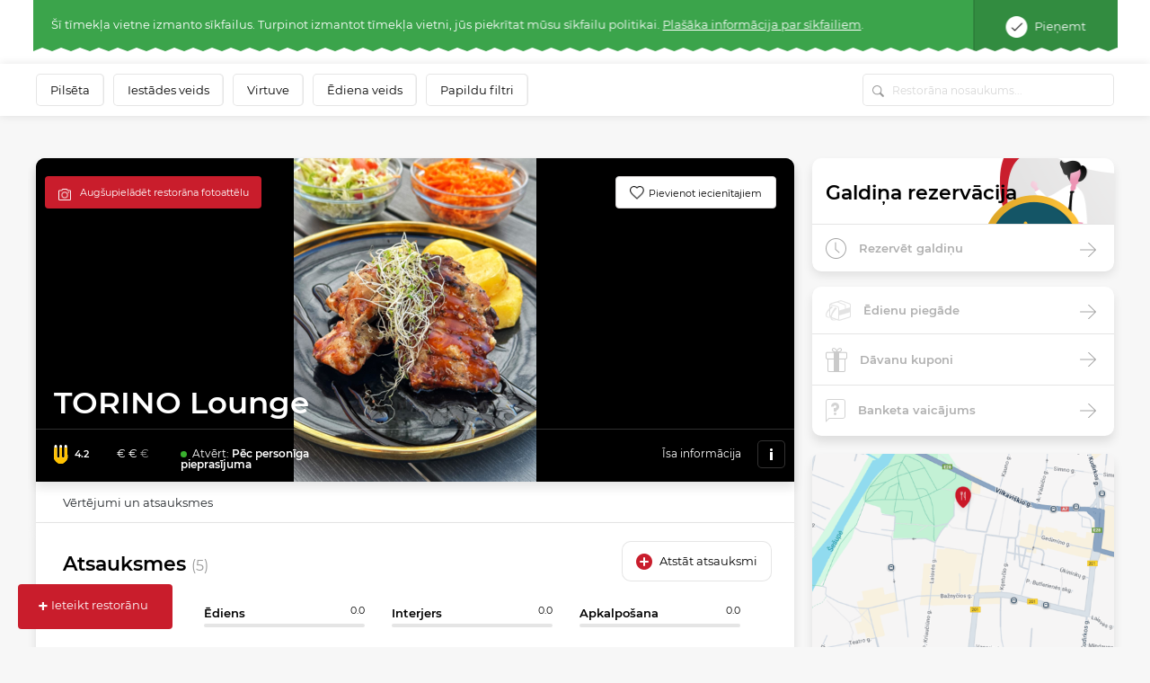

--- FILE ---
content_type: text/html; charset=UTF-8
request_url: https://www.meniu.lt/restorans/7061/kontakts/info/slodze
body_size: 851
content:
<div class="container-fluid map2 shadow">
    <div class="row">
                    <div class="col-12 p-0" style="height: 300px; position: relative; overflow:hidden;">
                                    <img style="position: absolute; top: -100px;" width="100%" src="https://static.meniu.lt/media/cache/relative_resize_heighten_500/uploads/restaurant/static_map_image/10/7061/062d3c8f93bdf39e838c7eb00681a29f230ff6c0.jpeg">
                                <a href="https://maps.google.com?saddr=&daddr=TORINO Lounge, J. Basanavičiaus a. 1, MARIJAMPOLĖ" class="btn btn-orange" target="_blank">
                    Vadīt uz restorānu
                </a>
            </div>
                <div class="col-12 list-info">
            <ul>
                                    <li>
                        <img class="icon" src="https://static.meniu.lt/assets/vendor/klavakrapstis/meniu-html-v2/dist/images/marker.png" alt="">
                        <span>J. Basanavičiaus a. 1, MARIJAMPOLĖ</span>
                                            </li>
                                                    <li>
                        <img class="icon" src="https://static.meniu.lt/assets/vendor/klavakrapstis/meniu-html-v2/dist/images/call.png" alt="">
                        <span><a href="tel:+37069833411">+37069833411</a></span>
                        <a href="tel:+37069833411" class="red">Zvaniet tūlīt</a>
                    </li>
                                                                    <li>
                        <img class="icon" src="https://static.meniu.lt/assets/vendor/klavakrapstis/meniu-html-v2/dist/images/mail.png" alt="">
                        <span><a href="mailto:info@torino.lt">info@torino.lt</a></span>
                    </li>
                                                    <li>
                        <img class="icon" src="https://static.meniu.lt/assets/vendor/klavakrapstis/meniu-html-v2/dist/images/facebook.png" alt="">
                        <span><a href="https://www.facebook.com/torinoloungemarijampole" target="_blank">Facebook</a></span>
                    </li>
                                                    <li>
                        <img class="icon" src="https://static.meniu.lt/assets/vendor/klavakrapstis/meniu-html-v2/dist/images/clock-small.png" alt="">
                        <span>
                            <button class="dropdown-toggle" type="button" id="dropdownMenuButton" data-toggle="dropdown" aria-haspopup="true" aria-expanded="false">
                                                                    Atvērt: <span>Pēc personīga pieprasījuma</span>
                                                            </button>
                            <div class="dropdown-menu" aria-labelledby="dropdownMenuButton">
                                <ul>
                                                                            <li>Pirmdiena <span>Pēc personīga pieprasījuma</span></li>
                                                                            <li>Otrdiena <span>Pēc personīga pieprasījuma</span></li>
                                                                            <li>Trešdiena <span>Pēc personīga pieprasījuma</span></li>
                                                                            <li>Ceturtdiena <span>Pēc personīga pieprasījuma</span></li>
                                                                            <li>Piektdiena <span>Pēc personīga pieprasījuma</span></li>
                                                                            <li>Sestdiena <span>Pēc personīga pieprasījuma</span></li>
                                                                            <li>Svētdiena <span>Pēc personīga pieprasījuma</span></li>
                                                                    </ul>
                            </div>
                        </span>
                    </li>
                            </ul>
        </div>
    </div>
</div>

--- FILE ---
content_type: text/html; charset=UTF-8
request_url: https://www.meniu.lt/restorans/7061/komentari/slodze
body_size: 4095
content:
<div class="container-fluid additional-padding rating desktop">
    <div class="row">
        <div class="col-12">
            <div class="content-wrapper shadow p-t-md">
                <div class="row">
                    <div class="col-12">
                        <div class="title p-title">
                            Atsauksmes
                            <span>(5)</span>
                        </div>
                        <div class="btn white-btn"
                            data-url="/1/7061/komentari/komentars?redirectUrl=%252Frestorans%252Ftorino-lounge"
                            data-handlers="modalLink gtagEventTrack"
                            data-dismiss-last="true"
                            data-ga-category="Login"
                            data-ga-action="Open">Atstāt atsauksmi</div>
                    </div>
                </div>
                <div class="row main-row">
                    <div class="col-2 left">
                        <div class="ratingf">
                            <img class="fork" src="https://static.meniu.lt/assets/vendor/klavakrapstis/meniu-html-v2/dist/images/fork-low.svg" alt="">
                            <div class="fork-overlay" style="background: url(https://static.meniu.lt/assets/vendor/klavakrapstis/meniu-html-v2/dist/images/fork-full.svg) no-repeat bottom/cover;height: 84%"></div>
                            <span>4,2
                                <img class="i-btn" src="https://static.meniu.lt/assets/vendor/klavakrapstis/meniu-html-v2/dist/images/info-btn.png" alt="" onclick="$('.rating .main-row').toggleClass('expanded');">
                            </span>
                        </div>
                    </div>
                    <div class="col-10 right">
                        <div class="row">
                            <div class="col-4">
                                <div class="wrapper">
                                    <div class="title">
                                        Ēdiens
                                        <span>0.0</span>
                                    </div>
                                    <div class="progress">
                                        <div class="progress-bar"
                                             role="progressbar"
                                             aria-valuenow="0"
                                             aria-valuemin="0"
                                             aria-valuemax="100"
                                             style="width:0%">
                                        </div>
                                    </div>
                                </div>
                            </div>
                            <div class="col-4">
                                <div class="wrapper">
                                    <div class="title">
                                        Interjers
                                        <span>0.0</span>
                                    </div>
                                    <div class="progress">
                                        <div class="progress-bar"
                                             role="progressbar"
                                             aria-valuenow="0"
                                             aria-valuemin="0"
                                             aria-valuemax="100"
                                             style="width:0%">
                                        </div>
                                    </div>
                                </div>
                            </div>
                            <div class="col-4">
                                <div class="wrapper">
                                    <div class="title">
                                        Apkalpošana
                                        <span>0.0</span>
                                    </div>
                                    <div class="progress">
                                        <div class="progress-bar" role="progressbar"
                                             aria-valuenow="0"
                                             aria-valuemin="0"
                                             aria-valuemax="100"
                                             style="width:0%">
                                        </div>
                                    </div>
                                </div>
                            </div>
                        </div>
                    </div>
                    <div class="col-12 p-0 r-collapse">
                        <div class="svg-wrapper text-center row">
                            <div class="col-4">
                                <div class="single-chart">
                                    <svg class="circle-chart" viewbox="0 0 33.83098862 33.83098862" width="72" height="74" xmlns="http://www.w3.org/2000/svg">
                                        <circle class="circle-chart__background" stroke="#e5e5e5" stroke-width="2" fill="none" cx="16.91549431" cy="16.91549431" r="15.91549431"/>
                                        <circle class="circle-chart__circle" stroke="#f2b11c" stroke-width="2" stroke-dasharray="0,100" stroke-linecap="square" fill="none" cx="16.91549431" cy="16.91549431" r="15.91549431"/>
                                        <g class="circle-chart__info">
                                            <div class="percent">
                                                <span>0</span>,0
                                            </div>
                                        </g>
                                    </svg>
                                </div>
                                <div class="bottom-info">
                                    <img class="logo" src="https://static.meniu.lt/assets/vendor/klavakrapstis/meniu-html-v2/dist/images/meniu.png" alt="" style="width: 74px; margin-top: 15px">
                                    <div class="totals">
                                        <span>0</span> atsauksmes
                                    </div>
                                </div>
                            </div>
                            <div class="col-4">
                                <div class="single-chart">
                                    <svg class="circle-chart" viewbox="0 0 33.83098862 33.83098862" width="72" height="74" xmlns="http://www.w3.org/2000/svg">
                                        <circle class="circle-chart__background" stroke="#e5e5e5" stroke-width="2" fill="none" cx="16.91549431" cy="16.91549431" r="15.91549431"/>
                                        <circle class="circle-chart__circle" stroke="#4665ac" stroke-width="2" stroke-dasharray="0,100" stroke-linecap="square" fill="none" cx="16.91549431" cy="16.91549431" r="15.91549431"/>
                                        <g class="circle-chart__info">
                                            <div class="percent">
                                                <span>0</span>,0
                                            </div>
                                        </g>
                                    </svg>
                                </div>
                                <div class="bottom-info">
                                    <img class="logo" src="https://static.meniu.lt/assets/vendor/klavakrapstis/meniu-html-v2/dist/images/fb.png" alt="" style="width: 69px; margin-top: 18px">
                                    <div class="totals">
                                        <span>0</span> atsauksmes
                                    </div>
                                </div>
                            </div>
                            <div class="col-4">
                                <div class="single-chart">
                                    <svg class="circle-chart" viewbox="0 0 33.83098862 33.83098862" width="72" height="74" xmlns="http://www.w3.org/2000/svg">
                                        <circle class="circle-chart__background" stroke="#e5e5e5" stroke-width="2" fill="none" cx="16.91549431" cy="16.91549431" r="15.91549431"/>
                                        <circle class="circle-chart__circle" stroke="#df4c3d" stroke-width="2" stroke-dasharray="84,100" stroke-linecap="square" fill="none" cx="16.91549431" cy="16.91549431" r="15.91549431"/>
                                        <g class="circle-chart__info">
                                            <div class="percent">
                                                <span>4</span>,2
                                            </div>
                                        </g>
                                    </svg>
                                </div>
                                <div class="bottom-info">
                                    <img class="logo" src="https://static.meniu.lt/assets/vendor/klavakrapstis/meniu-html-v2/dist/images/google.png" alt="" style="width: 69px; margin-top: 18px">
                                    <div class="totals">
                                        <span>145</span> atsauksmes
                                    </div>
                                </div>
                            </div>
                        </div>
                    </div>
                </div>
                                <div id="feedbacks-data" class="feedbacks" data-bind="commentPostCallback">
                        <div class="row single-feedback mx-0">
    <div class="col-12 px-0">
                    <img class="profile" src="https://static.meniu.lt/assets/vendor/klavakrapstis/meniu-html-v2/dist/images/unknown.png" alt="">
                <div class="i-wrapper">
            <div class="name">Andrius S</div>
            <div class="r-wr">
                <div class="ratingf">
                    <img class="fork" src="https://static.meniu.lt/assets/vendor/klavakrapstis/meniu-html-v2/dist/images/fork-low.svg" alt="">
                    <div class="fork-overlay" style="background: url(https://static.meniu.lt/assets/vendor/klavakrapstis/meniu-html-v2/dist/images/fork-full.svg) no-repeat bottom/cover;height: 100%"></div>
                    <span>5.0</span>
                </div>
                <div class="hover-r">
                    <div class="wrapper">
                        <div class="title">
                            Ēdiens
                            <span>0.0</span>
                        </div>
                        <div class="progress">
                            <div class="progress-bar"
                                 role="progressbar"
                                 aria-valuenow="0"
                                 aria-valuemin="0"
                                 aria-valuemax="100"
                                 style="width:0%">
                            </div>
                        </div>
                    </div>
                    <div class="wrapper">
                        <div class="title">
                            Interjers
                            <span>0.0</span>
                        </div>
                        <div class="progress">
                            <div class="progress-bar"
                                 role="progressbar"
                                 aria-valuenow="0"
                                 aria-valuemin="0"
                                 aria-valuemax="100"
                                 style="width:0%">
                            </div>
                        </div>
                    </div>
                    <div class="wrapper">
                        <div class="title">
                            Apkalpošana
                            <span>0.0</span>
                        </div>
                        <div class="progress">
                            <div class="progress-bar"
                                 role="progressbar"
                                 aria-valuenow="0"
                                 aria-valuemin="0"
                                 aria-valuemax="100"
                                 style="width:0%">
                            </div>
                        </div>
                    </div>
                </div>
            </div>
            <div class="date">Maijs 17, 2024</div>
        </div>
        <div class="btn-wrapper">
            <button class="arrow clicked"
                data-handlers="modalLink"
                data-dismiss-last="true"
                data-url="/1410050/komentari/komentars/atbilde/modal?redirectUrl=%252Frestorans%252Ftorino-lounge">
                <span>Atbildi</span>
            </button>
            <div class="likes">
                <button class="liked"
                    data-handlers="commentLike"
                    data-comment-likes-count-element="#comment-likes-count-1410050"
                    data-url="/1410050/komentari/patik/1"></button>
                <button class="disliked"
                    data-handlers="commentLike"
                    data-comment-likes-count-element="#comment-likes-count-1410050"
                    data-url="/1410050/komentari/patik/0"></button>
                <span id="comment-likes-count-1410050" class="">0</span>
            </div>
        </div>
    </div>
    <div class="col-12 px-0">
        <div class="comment c-padding">Ok</div>
    </div>
        <div id="reply_info_1410050" class="col-12 px-0"></div>
        <div class="col-12 pr-0 m-t-sm" style="padding-left: 68px;">
        

<form action="/1410050/komentari/komentars/atbilde" method="post"
    novalidate="novalidate"
    data-handlers="modalLink"
    data-dismiss-last="true"
    data-url="/1410050/komentari/komentars/atbilde"
    data-self-body-replace="true"
    data-comment-id="1410050"
    data-comment-row-body="#reply_info_1410050"
    data-fire-event="commentPostCallback" style="display: block;">
    <div class="form-row flex-nowrap">
        <div class="form-group col-10 pr-0 input-wrapper ">
                                        <input type="text" autocomplete="off" data-bind="emojioneArea" data-emojiable="true" name="comment[content]" class="form-control w-100 input-area" style="border-radius: 8px 8px 8px 8px; height: 38px;">
                        <div class="btn-wrapper" style="right: 33px;">
                <div class="custom-file">
                    <input type="file" class="custom-file-input" id="file-upload-1410050-1" style="display:none"
                        name="attachment"
                        data-bind="commentFileUpload"
                        data-url="/pielikums/augsupielade/fails/comment_photo/TYPE_COMMENT_PHOTO"
                        data-attachment-errors-element="#attachments-errors-1410050"
                        data-thumbnail-collection-container="#attachments-block-1410050"
                        data-thumbnail-prototype="            &lt;li class=&quot;file collection-item&quot;&gt;
            &lt;input type=&quot;hidden&quot; id=&quot;comment_photos___name___photo_path&quot; name=&quot;comment[photos][__name__][photo][path]&quot; /&gt;
            &lt;input type=&quot;hidden&quot; id=&quot;comment_photos___name___photo_originalName&quot; name=&quot;comment[photos][__name__][photo][originalName]&quot; /&gt;
            &lt;input type=&quot;hidden&quot; id=&quot;comment_photos___name___photo_temporaryId&quot; name=&quot;comment[photos][__name__][photo][temporaryId]&quot; /&gt;
            &lt;span class=&quot;remove&quot; data-handlers=&quot;removeCollectionItem&quot;&gt;+&lt;/span&gt;
        &lt;/li&gt;
    "
                        data-prototype-index-name="__name__">
                    <label class="custom-file-label" for="file-upload-1410050-1">
                        <img class="" src="https://static.meniu.lt/assets/vendor/klavakrapstis/meniu-html-v2/dist/images/attach.png" alt="">
                    </label>
                </div>
                <div class="custom-file">
                    <input type="file" class="custom-file-input" id="file-upload-1410050-2" style="display:none"
                        name="attachment"
                        data-bind="commentFileUpload"
                        data-url="/pielikums/augsupielade/fails/comment_photo/TYPE_COMMENT_PHOTO"
                        data-attachment-errors-element="#attachments-errors-1410050"
                        data-thumbnail-collection-container="#attachments-block-1410050"
                        data-thumbnail-prototype="            &lt;li class=&quot;file collection-item&quot;&gt;
            &lt;input type=&quot;hidden&quot; id=&quot;comment_photos___name___photo_path&quot; name=&quot;comment[photos][__name__][photo][path]&quot; /&gt;
            &lt;input type=&quot;hidden&quot; id=&quot;comment_photos___name___photo_originalName&quot; name=&quot;comment[photos][__name__][photo][originalName]&quot; /&gt;
            &lt;input type=&quot;hidden&quot; id=&quot;comment_photos___name___photo_temporaryId&quot; name=&quot;comment[photos][__name__][photo][temporaryId]&quot; /&gt;
            &lt;span class=&quot;remove&quot; data-handlers=&quot;removeCollectionItem&quot;&gt;+&lt;/span&gt;
        &lt;/li&gt;
    "
                        data-prototype-index-name="__name__">
                    <label class="custom-file-label" for="file-upload-1410050-2">
                        <img class="" src="https://static.meniu.lt/assets/vendor/klavakrapstis/meniu-html-v2/dist/images/take-photo.png" alt="">
                    </label>
                </div>
            </div>
        </div>
        <div class="form-group col-2 pl-0">
            <button type="submit" class="btn btn-primary btn-orange" style="width: 100%; font-size: 14px;">
                Publicēt
            </button>
        </div>
    </div>
    <div id="attachments-block-1410050" class="form-row comment-area">
            </div>
</form>

    </div>
</div>    <div class="row single-feedback mx-0">
    <div class="col-12 px-0">
                    <img class="profile" src="https://static.meniu.lt/assets/vendor/klavakrapstis/meniu-html-v2/dist/images/unknown.png" alt="">
                <div class="i-wrapper">
            <div class="name">Sigita Botyriute</div>
            <div class="r-wr">
                <div class="ratingf">
                    <img class="fork" src="https://static.meniu.lt/assets/vendor/klavakrapstis/meniu-html-v2/dist/images/fork-low.svg" alt="">
                    <div class="fork-overlay" style="background: url(https://static.meniu.lt/assets/vendor/klavakrapstis/meniu-html-v2/dist/images/fork-full.svg) no-repeat bottom/cover;height: 100%"></div>
                    <span>5.0</span>
                </div>
                <div class="hover-r">
                    <div class="wrapper">
                        <div class="title">
                            Ēdiens
                            <span>0.0</span>
                        </div>
                        <div class="progress">
                            <div class="progress-bar"
                                 role="progressbar"
                                 aria-valuenow="0"
                                 aria-valuemin="0"
                                 aria-valuemax="100"
                                 style="width:0%">
                            </div>
                        </div>
                    </div>
                    <div class="wrapper">
                        <div class="title">
                            Interjers
                            <span>0.0</span>
                        </div>
                        <div class="progress">
                            <div class="progress-bar"
                                 role="progressbar"
                                 aria-valuenow="0"
                                 aria-valuemin="0"
                                 aria-valuemax="100"
                                 style="width:0%">
                            </div>
                        </div>
                    </div>
                    <div class="wrapper">
                        <div class="title">
                            Apkalpošana
                            <span>0.0</span>
                        </div>
                        <div class="progress">
                            <div class="progress-bar"
                                 role="progressbar"
                                 aria-valuenow="0"
                                 aria-valuemin="0"
                                 aria-valuemax="100"
                                 style="width:0%">
                            </div>
                        </div>
                    </div>
                </div>
            </div>
            <div class="date">Oktobris 17, 2023</div>
        </div>
        <div class="btn-wrapper">
            <button class="arrow clicked"
                data-handlers="modalLink"
                data-dismiss-last="true"
                data-url="/1410048/komentari/komentars/atbilde/modal?redirectUrl=%252Frestorans%252Ftorino-lounge">
                <span>Atbildi</span>
            </button>
            <div class="likes">
                <button class="liked"
                    data-handlers="commentLike"
                    data-comment-likes-count-element="#comment-likes-count-1410048"
                    data-url="/1410048/komentari/patik/1"></button>
                <button class="disliked"
                    data-handlers="commentLike"
                    data-comment-likes-count-element="#comment-likes-count-1410048"
                    data-url="/1410048/komentari/patik/0"></button>
                <span id="comment-likes-count-1410048" class="">0</span>
            </div>
        </div>
    </div>
    <div class="col-12 px-0">
        <div class="comment c-padding">Delicious food, very friendly staff, comfy and very good prices rooms. Cepelinai are absolutely the best in Marijampolės town and must try!</div>
    </div>
        <div id="reply_info_1410048" class="col-12 px-0"></div>
        <div class="col-12 pr-0 m-t-sm" style="padding-left: 68px;">
        

<form action="/1410048/komentari/komentars/atbilde" method="post"
    novalidate="novalidate"
    data-handlers="modalLink"
    data-dismiss-last="true"
    data-url="/1410048/komentari/komentars/atbilde"
    data-self-body-replace="true"
    data-comment-id="1410048"
    data-comment-row-body="#reply_info_1410048"
    data-fire-event="commentPostCallback" style="display: block;">
    <div class="form-row flex-nowrap">
        <div class="form-group col-10 pr-0 input-wrapper ">
                                        <input type="text" autocomplete="off" data-bind="emojioneArea" data-emojiable="true" name="comment[content]" class="form-control w-100 input-area" style="border-radius: 8px 8px 8px 8px; height: 38px;">
                        <div class="btn-wrapper" style="right: 33px;">
                <div class="custom-file">
                    <input type="file" class="custom-file-input" id="file-upload-1410048-1" style="display:none"
                        name="attachment"
                        data-bind="commentFileUpload"
                        data-url="/pielikums/augsupielade/fails/comment_photo/TYPE_COMMENT_PHOTO"
                        data-attachment-errors-element="#attachments-errors-1410048"
                        data-thumbnail-collection-container="#attachments-block-1410048"
                        data-thumbnail-prototype="            &lt;li class=&quot;file collection-item&quot;&gt;
            &lt;input type=&quot;hidden&quot; id=&quot;comment_photos___name___photo_path&quot; name=&quot;comment[photos][__name__][photo][path]&quot; /&gt;
            &lt;input type=&quot;hidden&quot; id=&quot;comment_photos___name___photo_originalName&quot; name=&quot;comment[photos][__name__][photo][originalName]&quot; /&gt;
            &lt;input type=&quot;hidden&quot; id=&quot;comment_photos___name___photo_temporaryId&quot; name=&quot;comment[photos][__name__][photo][temporaryId]&quot; /&gt;
            &lt;span class=&quot;remove&quot; data-handlers=&quot;removeCollectionItem&quot;&gt;+&lt;/span&gt;
        &lt;/li&gt;
    "
                        data-prototype-index-name="__name__">
                    <label class="custom-file-label" for="file-upload-1410048-1">
                        <img class="" src="https://static.meniu.lt/assets/vendor/klavakrapstis/meniu-html-v2/dist/images/attach.png" alt="">
                    </label>
                </div>
                <div class="custom-file">
                    <input type="file" class="custom-file-input" id="file-upload-1410048-2" style="display:none"
                        name="attachment"
                        data-bind="commentFileUpload"
                        data-url="/pielikums/augsupielade/fails/comment_photo/TYPE_COMMENT_PHOTO"
                        data-attachment-errors-element="#attachments-errors-1410048"
                        data-thumbnail-collection-container="#attachments-block-1410048"
                        data-thumbnail-prototype="            &lt;li class=&quot;file collection-item&quot;&gt;
            &lt;input type=&quot;hidden&quot; id=&quot;comment_photos___name___photo_path&quot; name=&quot;comment[photos][__name__][photo][path]&quot; /&gt;
            &lt;input type=&quot;hidden&quot; id=&quot;comment_photos___name___photo_originalName&quot; name=&quot;comment[photos][__name__][photo][originalName]&quot; /&gt;
            &lt;input type=&quot;hidden&quot; id=&quot;comment_photos___name___photo_temporaryId&quot; name=&quot;comment[photos][__name__][photo][temporaryId]&quot; /&gt;
            &lt;span class=&quot;remove&quot; data-handlers=&quot;removeCollectionItem&quot;&gt;+&lt;/span&gt;
        &lt;/li&gt;
    "
                        data-prototype-index-name="__name__">
                    <label class="custom-file-label" for="file-upload-1410048-2">
                        <img class="" src="https://static.meniu.lt/assets/vendor/klavakrapstis/meniu-html-v2/dist/images/take-photo.png" alt="">
                    </label>
                </div>
            </div>
        </div>
        <div class="form-group col-2 pl-0">
            <button type="submit" class="btn btn-primary btn-orange" style="width: 100%; font-size: 14px;">
                Publicēt
            </button>
        </div>
    </div>
    <div id="attachments-block-1410048" class="form-row comment-area">
            </div>
</form>

    </div>
</div>    <div class="row single-feedback mx-0">
    <div class="col-12 px-0">
                    <img class="profile" src="https://static.meniu.lt/assets/vendor/klavakrapstis/meniu-html-v2/dist/images/unknown.png" alt="">
                <div class="i-wrapper">
            <div class="name">Kat Han</div>
            <div class="r-wr">
                <div class="ratingf">
                    <img class="fork" src="https://static.meniu.lt/assets/vendor/klavakrapstis/meniu-html-v2/dist/images/fork-low.svg" alt="">
                    <div class="fork-overlay" style="background: url(https://static.meniu.lt/assets/vendor/klavakrapstis/meniu-html-v2/dist/images/fork-full.svg) no-repeat bottom/cover;height: 20%"></div>
                    <span>1.0</span>
                </div>
                <div class="hover-r">
                    <div class="wrapper">
                        <div class="title">
                            Ēdiens
                            <span>0.0</span>
                        </div>
                        <div class="progress">
                            <div class="progress-bar"
                                 role="progressbar"
                                 aria-valuenow="0"
                                 aria-valuemin="0"
                                 aria-valuemax="100"
                                 style="width:0%">
                            </div>
                        </div>
                    </div>
                    <div class="wrapper">
                        <div class="title">
                            Interjers
                            <span>0.0</span>
                        </div>
                        <div class="progress">
                            <div class="progress-bar"
                                 role="progressbar"
                                 aria-valuenow="0"
                                 aria-valuemin="0"
                                 aria-valuemax="100"
                                 style="width:0%">
                            </div>
                        </div>
                    </div>
                    <div class="wrapper">
                        <div class="title">
                            Apkalpošana
                            <span>0.0</span>
                        </div>
                        <div class="progress">
                            <div class="progress-bar"
                                 role="progressbar"
                                 aria-valuenow="0"
                                 aria-valuemin="0"
                                 aria-valuemax="100"
                                 style="width:0%">
                            </div>
                        </div>
                    </div>
                </div>
            </div>
            <div class="date">Jūlijs 06, 2023</div>
        </div>
        <div class="btn-wrapper">
            <button class="arrow clicked"
                data-handlers="modalLink"
                data-dismiss-last="true"
                data-url="/1410049/komentari/komentars/atbilde/modal?redirectUrl=%252Frestorans%252Ftorino-lounge">
                <span>Atbildi</span>
            </button>
            <div class="likes">
                <button class="liked"
                    data-handlers="commentLike"
                    data-comment-likes-count-element="#comment-likes-count-1410049"
                    data-url="/1410049/komentari/patik/1"></button>
                <button class="disliked"
                    data-handlers="commentLike"
                    data-comment-likes-count-element="#comment-likes-count-1410049"
                    data-url="/1410049/komentari/patik/0"></button>
                <span id="comment-likes-count-1410049" class="">0</span>
            </div>
        </div>
    </div>
    <div class="col-12 px-0">
        <div class="comment c-padding">Awful. It&#039;s 11 pm and there is a party downstairs. Drunken people everywhere, the music plays out loud, there is apparently no chance to sleep tonight after 700 km drive. Avoid this place!</div>
    </div>
        <div id="reply_info_1410049" class="col-12 px-0"></div>
        <div class="col-12 pr-0 m-t-sm" style="padding-left: 68px;">
        

<form action="/1410049/komentari/komentars/atbilde" method="post"
    novalidate="novalidate"
    data-handlers="modalLink"
    data-dismiss-last="true"
    data-url="/1410049/komentari/komentars/atbilde"
    data-self-body-replace="true"
    data-comment-id="1410049"
    data-comment-row-body="#reply_info_1410049"
    data-fire-event="commentPostCallback" style="display: block;">
    <div class="form-row flex-nowrap">
        <div class="form-group col-10 pr-0 input-wrapper ">
                                        <input type="text" autocomplete="off" data-bind="emojioneArea" data-emojiable="true" name="comment[content]" class="form-control w-100 input-area" style="border-radius: 8px 8px 8px 8px; height: 38px;">
                        <div class="btn-wrapper" style="right: 33px;">
                <div class="custom-file">
                    <input type="file" class="custom-file-input" id="file-upload-1410049-1" style="display:none"
                        name="attachment"
                        data-bind="commentFileUpload"
                        data-url="/pielikums/augsupielade/fails/comment_photo/TYPE_COMMENT_PHOTO"
                        data-attachment-errors-element="#attachments-errors-1410049"
                        data-thumbnail-collection-container="#attachments-block-1410049"
                        data-thumbnail-prototype="            &lt;li class=&quot;file collection-item&quot;&gt;
            &lt;input type=&quot;hidden&quot; id=&quot;comment_photos___name___photo_path&quot; name=&quot;comment[photos][__name__][photo][path]&quot; /&gt;
            &lt;input type=&quot;hidden&quot; id=&quot;comment_photos___name___photo_originalName&quot; name=&quot;comment[photos][__name__][photo][originalName]&quot; /&gt;
            &lt;input type=&quot;hidden&quot; id=&quot;comment_photos___name___photo_temporaryId&quot; name=&quot;comment[photos][__name__][photo][temporaryId]&quot; /&gt;
            &lt;span class=&quot;remove&quot; data-handlers=&quot;removeCollectionItem&quot;&gt;+&lt;/span&gt;
        &lt;/li&gt;
    "
                        data-prototype-index-name="__name__">
                    <label class="custom-file-label" for="file-upload-1410049-1">
                        <img class="" src="https://static.meniu.lt/assets/vendor/klavakrapstis/meniu-html-v2/dist/images/attach.png" alt="">
                    </label>
                </div>
                <div class="custom-file">
                    <input type="file" class="custom-file-input" id="file-upload-1410049-2" style="display:none"
                        name="attachment"
                        data-bind="commentFileUpload"
                        data-url="/pielikums/augsupielade/fails/comment_photo/TYPE_COMMENT_PHOTO"
                        data-attachment-errors-element="#attachments-errors-1410049"
                        data-thumbnail-collection-container="#attachments-block-1410049"
                        data-thumbnail-prototype="            &lt;li class=&quot;file collection-item&quot;&gt;
            &lt;input type=&quot;hidden&quot; id=&quot;comment_photos___name___photo_path&quot; name=&quot;comment[photos][__name__][photo][path]&quot; /&gt;
            &lt;input type=&quot;hidden&quot; id=&quot;comment_photos___name___photo_originalName&quot; name=&quot;comment[photos][__name__][photo][originalName]&quot; /&gt;
            &lt;input type=&quot;hidden&quot; id=&quot;comment_photos___name___photo_temporaryId&quot; name=&quot;comment[photos][__name__][photo][temporaryId]&quot; /&gt;
            &lt;span class=&quot;remove&quot; data-handlers=&quot;removeCollectionItem&quot;&gt;+&lt;/span&gt;
        &lt;/li&gt;
    "
                        data-prototype-index-name="__name__">
                    <label class="custom-file-label" for="file-upload-1410049-2">
                        <img class="" src="https://static.meniu.lt/assets/vendor/klavakrapstis/meniu-html-v2/dist/images/take-photo.png" alt="">
                    </label>
                </div>
            </div>
        </div>
        <div class="form-group col-2 pl-0">
            <button type="submit" class="btn btn-primary btn-orange" style="width: 100%; font-size: 14px;">
                Publicēt
            </button>
        </div>
    </div>
    <div id="attachments-block-1410049" class="form-row comment-area">
            </div>
</form>

    </div>
</div>                </div>
                <div class="pagination-holder row ">
                    <div class="col-12">
                        <div class="btn text-center filter-btn"
                            data-handlers="pagination"
                            data-always-append="true"
                            data-url="/1/7061/komentari/paginate?exceptIds=1410050,1410048,1410049"
                            data-container="#feedbacks-data"
                            data-counter-selector="#comments-pagination-counter"
                            data-pagination-data="{&quot;last&quot;:2,&quot;current&quot;:0,&quot;numItemsPerPage&quot;:3,&quot;first&quot;:1,&quot;pageCount&quot;:2,&quot;totalCount&quot;:5,&quot;pageRange&quot;:2,&quot;startPage&quot;:1,&quot;endPage&quot;:2,&quot;next&quot;:2,&quot;pagesInRange&quot;:[1,2],&quot;firstPageInRange&quot;:1,&quot;lastPageInRange&quot;:2,&quot;currentItemCount&quot;:3,&quot;firstItemNumber&quot;:1,&quot;lastItemNumber&quot;:3}">
                            Rādīt vairāk <span id="comments-pagination-counter">2</span>
                        </div>
                    </div>
                </div>
            </div>
        </div>
    </div>
</div>